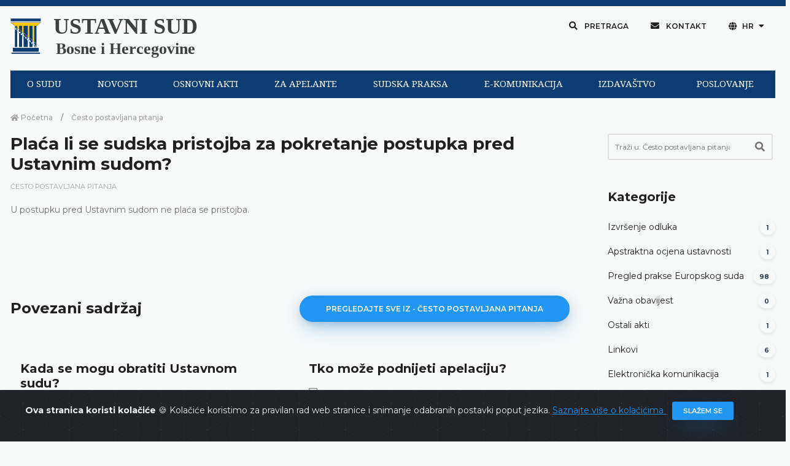

--- FILE ---
content_type: text/html; charset=UTF-8
request_url: https://www.ustavnisud.ba/hr/placa-li-se-sudska-pristojba-za-pokretanje-postupka-pred-ustavnim-sudom?force_locale=true
body_size: 7774
content:
<!doctype html>
<html lang="hr">
<head>
    <meta charset="UTF-8">
<meta name="viewport" content="width=device-width, initial-scale=1.0, shrink-to-fit=no">
<meta http-equiv="X-UA-Compatible" content="ie=edge">
<meta name="robots" content="index, follow">
<link rel="shortcut icon" href="/fe/images/favicon/favicon.png" type="image/x-icon">
<link rel="icon" href="/fe/images/favicon/favicon.png" type="image/x-icon">
<meta name="csrf-token" content="oHj8bRc9Fa7WBT662T2CTmfuVSMBNDxJgotPVthB">
    <title>
    Ustavni sud Bosne i Hercegovine | Plaća li se sudska pristojba za pokretanje postupka pred Ustavnim sudom?
</title>

<link rel="icon" type="image/png" href="/uploads/images/logo-ustavni-sud-bih_1610461228.png">
<meta name="description" content="Ustavni sud Bosne i Hercegovine, odluke, sudska praksa, saopćenja, sjednice, događaji, izvještaji">

<meta property="og:type" content="article">
<meta property="og:title" content="Ustavni sud Bosne i Hercegovine | Plaća li se sudska pristojba za pokretanje postupka pred Ustavnim sudom?">
<meta property="og:description" content="Ustavni sud Bosne i Hercegovine, odluke, sudska praksa, saopćenja, sjednice, događaji, izvještaji">
<meta property="og:image" content="https://www.ustavnisud.ba/cms/img/innotech.png">
<meta property="og:url" content="https://www.ustavnisud.ba/hr/placa-li-se-sudska-pristojba-za-pokretanje-postupka-pred-ustavnim-sudom">
<meta property="og:site_name" content="Ustavni sud Bosne i Hercegovine">

<meta name="twitter:title" content="Ustavni sud Bosne i Hercegovine | Plaća li se sudska pristojba za pokretanje postupka pred Ustavnim sudom?">
<meta name="twitter:description" content="Ustavni sud Bosne i Hercegovine, odluke, sudska praksa, saopćenja, sjednice, događaji, izvještaji">
<meta name="twitter:image" content="https://www.ustavnisud.ba/cms/img/innotech.png">
        <link rel="stylesheet" href="/fe/css/bootstrap.min.css">
<link rel="stylesheet" href="/fe/vendor/owl-slider/assets/owl.carousel.css">
<link rel="stylesheet" href="/fe/vendor/owl-slider/assets/owl.theme.default.css">
<link rel="stylesheet" href="/fe/vendor/magnific-popup/magnific-popup.css">
<link rel="stylesheet" href="/fe/css/all.min.css">
<link rel="stylesheet" href="/fe/css/animate.min.css">
<link rel="stylesheet" href="/fe/css/jquery.fancybox.min.css">
<link rel="stylesheet" href="/fe/css/owl.carousel.min.css">
<link rel="stylesheet" href="/fe/css/owl.theme.default.min.css">
<link rel="stylesheet" href="/fe/css/style.min.css">
<link href="https://fonts.googleapis.com/css?family=Montserrat:100,100i,200,200i,300,300i,400,400i,500,500i,600,600i,700,700i,800,800i,900,900i&amp;subset=latin-ext" rel="stylesheet">
<link href="https://fonts.googleapis.com/css?family=Playfair+Display:400,400i,700,700i,900,900i&amp;subset=latin-ext" rel="stylesheet">
<link rel="stylesheet" type="text/css" href="//fonts.googleapis.com/css?family=Droid+Serif"/>
<link rel="stylesheet" type="text/css" href="//fonts.googleapis.com/css?family=Droid+Sans"/>
<link rel="stylesheet" type="text/css" href="//fonts.googleapis.com/css?family=Open+Sans"/>

<link rel="stylesheet" href="/cms/vendors/dropzone/dropzone.min.css">
<link rel="stylesheet" href="/cms/vendors/dropzone/dropzone_custom.min.css">
<link rel="stylesheet" href="/fe/css/custom.css">

    </head>
<!-- Google tag (gtag.js) -->
<script async src="https://www.googletagmanager.com/gtag/js?id=G-61M5YSVGLK"></script>
<script>
  window.dataLayer = window.dataLayer || [];
  function gtag(){dataLayer.push(arguments);}
  gtag('js', new Date());

  gtag('config', 'G-61M5YSVGLK');
</script>
<body>

<div class="preloader-container">
    <div class="preloader-wrapper">
        <div class="preloader-border"></div>
        <div class="preloader-line-mask">
            <div class="preloader-line"></div>
        </div>
    </div>
</div>


<script>
        window.fbAsyncInit = function() {
            FB.init({
                appId      : '243175490492415',
                cookie     : true,
                xfbml      : true,
                version    : 'v9.0'
            });

            FB.AppEvents.logPageView();

        };

        (function(d, s, id){
            var js, fjs = d.getElementsByTagName(s)[0];
            if (d.getElementById(id)) {return;}
            js = d.createElement(s); js.id = id;
            js.src = "https://connect.facebook.net/en_US/sdk.js";
            fjs.parentNode.insertBefore(js, fjs);
        }(document, 'script', 'facebook-jssdk'));
    </script>
<div class="alert alert-dismissible text-center cookiealert" role="alert">
    <div class="cookiealert-container">
        <b>
            Ova stranica koristi kolačiće        </b>
        &#x1F36A;
        Kolačiće koristimo za pravilan rad web stranice i snimanje odabranih postavki poput jezika.        <a href="javascript:void(0)" target="_blank">
            Saznajte više o kolačićima        </a>

        <button type="button" class="btn btn-primary btn-sm acceptcookies" aria-label="Zatvori">
            Slažem se        </button>
    </div>
</div>


    <div class="header">

    <div class="top-bar">

        <div class="container">

            <!--Logo-->

            <div class="row align-items-center">

                <div class="col-lg-6 d-lg-flex text-white-75 text-center text-lg-left py-3 py-lg-0">
                    <div class="logo" data-mobile-logo="/uploads/images/logo_1610616892.png" data-sticky-logo="/uploads/images/logo_1610616892.png">
                        <a href="https://www.ustavnisud.ba/hr/home">
                            <img src="/uploads/images/logo_1610616892.png" alt="logo-ustavni-sud-bih"/>
                        </a>
                    </div>
                    <div class="logo-text">
                        <a href="https://www.ustavnisud.ba/hr/home" class="text-black-75 text-center">
                            <p class="logo-text-0">USTAVNI SUD</p>
                            <p class="logo-text-1">Bosne i Hercegovine</p>
                        </a>
                    </div>
                </div>

                <div class="col-lg-6 d-flex align-items-center justify-content-center justify-content-lg-end top-bar-nav">
                    <button type="button" class="btn btn-top shadow-none rounded-0 px-3 mb-0" data-toggle="modal" data-target="#modalSearch">
                        <i class="fas fa-search"></i>
                        Pretraga                    </button>
                    <button type="button" class="btn btn-top shadow-none rounded-0 px-3 mb-0" onclick="window.location.href='/hr/contact1'">
                        <i class="fas fa-envelope"></i>
                        Kontakt                    </button>
                    <div class="dropdown">
                        <button type="button" class="btn btn-top dropdown-toggle shadow-none rounded-0 px-3 mb-0"
                                id="dropdownMenuButton" data-toggle="dropdown" aria-haspopup="true" aria-expanded="false">
                            <i class="fas fa-globe"></i>
                            HR
                        </button>
                                                <div class="dropdown-menu" aria-labelledby="dropdownMenuButton">
                                                            <a class="dropdown-item" href="/bs/da-li-se-placa-sudska-taksa-za-pokretanje-postupka-pred-ustavnim-sudom?force_locale=true">
                                    Bosanski
                                </a>
                                                            <a class="dropdown-item" href="/hr/placa-li-se-sudska-pristojba-za-pokretanje-postupka-pred-ustavnim-sudom?force_locale=true">
                                    Hrvatski
                                </a>
                                                            <a class="dropdown-item" href="/sr/da-li-se-placa-sudska-taksa-za-pokretanje-postupka-pred-ustavnim-sudom?force_locale=true">
                                    Српски
                                </a>
                                                            <a class="dropdown-item" href="/en/da-li-se-placa-sudska-taksa-za-pokretanje-postupka-pred-ustavnim-sudom?force_locale=true">
                                    English
                                </a>
                                                    </div>
                    </div>

                    <button type="button" class="d-none btn btn-top shadow-none rounded-0 px-3 mb-0" data-toggle="modal" data-target="#modalInfo">
                        Odabir jezika
                    </button>

                </div>
            </div>

        </div>
    </div>

</div>

<div class="navigation">

    <div class="container" style="background-color: #F7F9F9;">

        <div id="navigation-bar" class="navik-header home-header header-shadow">

            <div class="container">

                <div class="navik-header-container">

                    <div class="mobile-nav">

                    </div>

                    <!-- Burger menu -->
                    <div class="burger-menu">
                        <div class="line-menu line-half first-line"></div>
                        <div class="line-menu"></div>
                        <div class="line-menu line-half last-line"></div>
                    </div>

                    <!--Navigation menu-->
                    <nav class="navik-menu menu-hover-3">
                                                <ul>
                                                            <li>
                                    <a href="/hr/o-sudu">
                                        O SUDU
                                    </a>
                                    <ul>
                                                                                    <li>
                                                <a href="/hr/o-sudu">
                                                    O sudu
                                                </a>
                                            </li>
                                                                                    <li>
                                                <a href="/hr/sastav-suda">
                                                    Sastav suda
                                                </a>
                                            </li>
                                                                                    <li>
                                                <a href="/hr/bivsi-suci">
                                                    Bivši suci
                                                </a>
                                            </li>
                                                                                    <li>
                                                <a href="/hr/nadleznosti">
                                                    Nadležnosti
                                                </a>
                                            </li>
                                                                                    <li>
                                                <a href="/hr/suradnja">
                                                    Suradnja
                                                </a>
                                            </li>
                                                                                    <li>
                                                <a href="https://youtu.be/dsW36eW5mu8">
                                                    Informativni video
                                                </a>
                                            </li>
                                                                            </ul>
                                </li>
                                                            <li>
                                    <a href="/hr/sjednice">
                                        NOVOSTI
                                    </a>
                                    <ul>
                                                                                    <li>
                                                <a href="/hr/sjednice">
                                                    Sjednice
                                                </a>
                                            </li>
                                                                                    <li>
                                                <a href="/hr/dogadjaji">
                                                    Dogadjaji
                                                </a>
                                            </li>
                                                                            </ul>
                                </li>
                                                            <li>
                                    <a href="/hr/ustav-bosne-i-hercegovine">
                                        OSNOVNI AKTI
                                    </a>
                                    <ul>
                                                                                    <li>
                                                <a href="/hr/ustav-bosne-i-hercegovine">
                                                    Ustav
                                                </a>
                                            </li>
                                                                                    <li>
                                                <a href="/hr/evropska-konvencija">
                                                    Europska konvencija
                                                </a>
                                            </li>
                                                                                    <li>
                                                <a href="/hr/pravila-suda">
                                                    Pravila suda
                                                </a>
                                            </li>
                                                                                    <li>
                                                <a href="/hr/ostali-akti">
                                                    Ostali akti
                                                </a>
                                            </li>
                                                                            </ul>
                                </li>
                                                            <li>
                                    <a href="/hr/vazna-obavijest-za-apelante-62">
                                        ZA APELANTE
                                    </a>
                                    <ul>
                                                                                    <li>
                                                <a href="/hr/vazna-obavijest-za-apelante-62">
                                                    Važna obavijest
                                                </a>
                                            </li>
                                                                                    <li>
                                                <a href="/hr/obrazac-2">
                                                    Obrasci
                                                </a>
                                            </li>
                                                                                    <li>
                                                <a href="/hr/cesto-postavljana-pitanja">
                                                    Često postavljana pitanja
                                                </a>
                                            </li>
                                                                            </ul>
                                </li>
                                                            <li>
                                    <a href="/hr/odluke">
                                        SUDSKA PRAKSA
                                    </a>
                                    <ul>
                                                                                    <li>
                                                <a href="/hr/odluke">
                                                    Pretraga odluka
                                                </a>
                                            </li>
                                                                                    <li>
                                                <a href="/hr/odluke?fp=1&amp;sp=DatumDesc&amp;submit=1">
                                                    Najnovije odluke
                                                </a>
                                            </li>
                                                                                    <li>
                                                <a href="/hr/praksa-ustavnog-suda-bih">
                                                    Pregled prakse Ustavnog suda
                                                </a>
                                            </li>
                                                                                    <li>
                                                <a href="/hr/o-zahtjevima-za-apstraktnu-ocjenu-ustavnosti">
                                                    Apstraktna ocjena ustavnosti
                                                </a>
                                            </li>
                                                                                    <li>
                                                <a href="/hr/izvrsenje-odluka-2483">
                                                    Izvršenje odluka
                                                </a>
                                            </li>
                                                                                    <li>
                                                <a href="/hr/praksa-europskog-suda">
                                                    Pregled prakse Europskog suda
                                                </a>
                                            </li>
                                                                                    <li>
                                                <a href="/hr/faq">
                                                    Pitanja i prijedlozi
                                                </a>
                                            </li>
                                                                            </ul>
                                </li>
                                                            <li>
                                    <a href="/hr/elektronicka-komunikacija-1830">
                                        E-KOMUNIKACIJA
                                    </a>
                                    <ul>
                                                                                    <li>
                                                <a href="/hr/elektronicka-komunikacija-1830">
                                                    Elektronička komunikacija
                                                </a>
                                            </li>
                                                                                    <li>
                                                <a href="/hr/showLoginForm">
                                                    Prijava
                                                </a>
                                            </li>
                                                                            </ul>
                                </li>
                                                            <li>
                                    <a href="/hr/izdavastvo">
                                        IZDAVAŠTVO
                                    </a>
                                    <ul>
                                                                                    <li>
                                                <a href="/hr/izdavastvo">
                                                    Izdavaštvo
                                                </a>
                                            </li>
                                                                                    <li>
                                                <a href="/hr/knjiznica">
                                                    Knjižnica
                                                </a>
                                            </li>
                                                                            </ul>
                                </li>
                                                            <li>
                                    <a href="/hr/planski-dokumenti">
                                        POSLOVANJE
                                    </a>
                                    <ul>
                                                                                    <li>
                                                <a href="/hr/planski-dokumenti">
                                                    Planski dokumenti
                                                </a>
                                            </li>
                                                                                    <li>
                                                <a href="/hr/izvjesca">
                                                    Izvješća
                                                </a>
                                            </li>
                                                                                    <li>
                                                <a href="/hr/pravo-na-pristup-informacijama-1">
                                                    Pravo na pristup informacijama
                                                </a>
                                            </li>
                                                                                    <li>
                                                <a href="/hr/natjecaji">
                                                    Natječaji
                                                </a>
                                            </li>
                                                                                    <li>
                                                <a href="/hr/javne-nabave">
                                                    Javne nabave
                                                </a>
                                            </li>
                                                                                    <li>
                                                <a href="/hr/prijava-nepravilnosti">
                                                    Prijava nepravilnosti
                                                </a>
                                            </li>
                                                                                    <li>
                                                <a href="/hr/ostali-dokumenti_1">
                                                    Ostali dokumenti
                                                </a>
                                            </li>
                                                                            </ul>
                                </li>
                                                    </ul>
                    </nav>
                </div>

            </div>
        </div>
    </div>

</div>

<div class="main-content py-0">
    
    <div class="section pb-5">
        <div class="container">
            <div class="row pb-5">
                <div class="col-md-9">
                    <div data-height="6px" style="height: 6px;"></div>

                    <nav aria-label="breadcrumb">
                        <ol class="breadcrumb mb-0 pl-0">
                            <li class="breadcrumb-item">
                                <a href="https://www.ustavnisud.ba/hr/home">
                                    <i class="fas fa-home"></i>
                                    Početna                                </a>
                            </li>
                                                                                    <li class="breadcrumb-item active" aria-current="page">
                                <a href="/hr/cesto-postavljana-pitanja">
                                    Često postavljana pitanja
                                </a>
                            </li>
                        </ol>
                    </nav>
                    <div class="pr-xl-3 pb-5 pb-lg-0 mb-5 mb-lg-0">
                        <h3 class="font-weight-700">
                            Plaća li se sudska pristojba za pokretanje postupka pred Ustavnim sudom?
                        </h3>

                        
                        <ul class="meta-entry mb-3">
                                                        <li class="meta-entry-item">
                                <a href="/hr/cesto-postavljana-pitanja">
                                    Često postavljana pitanja
                                </a>
                            </li>
                        </ul>

                        <div class="mb-5 article-content">
                            <div class="row">
            <div class="col-md-12 mb-3">
            <div class="content-section">
    <p>U postupku pred Ustavnim sudom ne plaća se pristojba.</p>
</div>
        </div>
    </div>
                        </div>

                        
                        
                                                    <div class="row align-items-center pt-5 mb-5">
                                <div class="col-md-6 mb-3 mb-md-0">
                                    <h4 class="section-title-3 text-left font-weight-700 mb-md-0">
                                        Povezani sadržaj                                    </h4>
                                </div>

                                <div class="col-md-6">
                                    <div class="text-md-right">
                                        <a href="/hr/cesto-postavljana-pitanja" class="btn btn-round btn-primary mb-0 d-flex justify-content-center">
                                            Pregledajte sve iz - Često postavljana pitanja
                                        </a>
                                    </div>
                                </div>
                            </div>

                            <div class="carousel-component mb-5" data-carousel-gutter="30" data-autoplay="true" data-dots="true" data-nav="false" data-carousel-col="1" data-carousel-col-sm="1" data-carousel-col-md="2" data-carousel-col-lg="2" data-carousel-col-xl="2">
                                <div class="carousel-component-inner owl-carousel owl-theme">
                                                                            <div class="carousel-component-item">
                                            <div class="card card-blog-entry border-0 plain-card mb-3">
                                                <div class="card-blog-img hover-item hover-scale hover-uncaption">
                                                    <a href="/hr/kada-se-mogu-obratiti-ustavnom-sudu">
                                                        <div class="hover-transition">
                                                            <div class="hover-down">
                                                                <i class="fas fa-link fa-2x hover-icon"></i>
                                                            </div>
                                                        </div>
                                                                                                            </a>
                                                </div>
                                                <div class="card-body pt-0">
                                                    <h5 class="font-weight-700 mt-3">
                                                        <a href="/hr/kada-se-mogu-obratiti-ustavnom-sudu" class="text-dark-gray">
                                                            Kada se mogu obratiti Ustavnom sudu?
                                                        </a>
                                                    </h5>
                                                    <ul class="meta-entry">
                                                                                                            </ul>
                                                    <p class="card-text">
                                                        
                                                    </p>
                                                </div>
                                                <div class="card-footer border-0 bg-transparent mt-0 pt-0">
                                                    <div class="meta-item float-left mb-2">
                                                        <a href="/hr/kada-se-mogu-obratiti-ustavnom-sudu">
                                                            <i class="far fa-list-alt text-black-50"></i>
                                                            Detaljnije                                                        </a>
                                                    </div>
                                                </div>
                                            </div>
                                        </div>
                                                                            <div class="carousel-component-item">
                                            <div class="card card-blog-entry border-0 plain-card mb-3">
                                                <div class="card-blog-img hover-item hover-scale hover-uncaption">
                                                    <a href="/hr/tko-moze-podnijeti-apelaciju">
                                                        <div class="hover-transition">
                                                            <div class="hover-down">
                                                                <i class="fas fa-link fa-2x hover-icon"></i>
                                                            </div>
                                                        </div>
                                                                                                            </a>
                                                </div>
                                                <div class="card-body pt-0">
                                                    <h5 class="font-weight-700 mt-3">
                                                        <a href="/hr/tko-moze-podnijeti-apelaciju" class="text-dark-gray">
                                                            Tko može podnijeti apelaciju?
                                                        </a>
                                                    </h5>
                                                    <ul class="meta-entry">
                                                                                                            </ul>
                                                    <p class="card-text">
                                                        
                                                    </p>
                                                </div>
                                                <div class="card-footer border-0 bg-transparent mt-0 pt-0">
                                                    <div class="meta-item float-left mb-2">
                                                        <a href="/hr/tko-moze-podnijeti-apelaciju">
                                                            <i class="far fa-list-alt text-black-50"></i>
                                                            Detaljnije                                                        </a>
                                                    </div>
                                                </div>
                                            </div>
                                        </div>
                                                                            <div class="carousel-component-item">
                                            <div class="card card-blog-entry border-0 plain-card mb-3">
                                                <div class="card-blog-img hover-item hover-scale hover-uncaption">
                                                    <a href="/hr/kako-podnijeti-apelaciju">
                                                        <div class="hover-transition">
                                                            <div class="hover-down">
                                                                <i class="fas fa-link fa-2x hover-icon"></i>
                                                            </div>
                                                        </div>
                                                                                                            </a>
                                                </div>
                                                <div class="card-body pt-0">
                                                    <h5 class="font-weight-700 mt-3">
                                                        <a href="/hr/kako-podnijeti-apelaciju" class="text-dark-gray">
                                                            Kako podnijeti apelaciju?
                                                        </a>
                                                    </h5>
                                                    <ul class="meta-entry">
                                                                                                            </ul>
                                                    <p class="card-text">
                                                        
                                                    </p>
                                                </div>
                                                <div class="card-footer border-0 bg-transparent mt-0 pt-0">
                                                    <div class="meta-item float-left mb-2">
                                                        <a href="/hr/kako-podnijeti-apelaciju">
                                                            <i class="far fa-list-alt text-black-50"></i>
                                                            Detaljnije                                                        </a>
                                                    </div>
                                                </div>
                                            </div>
                                        </div>
                                                                            <div class="carousel-component-item">
                                            <div class="card card-blog-entry border-0 plain-card mb-3">
                                                <div class="card-blog-img hover-item hover-scale hover-uncaption">
                                                    <a href="/hr/sto-treba-imati-u-vidu-prilikom-podnosenja-apelacije">
                                                        <div class="hover-transition">
                                                            <div class="hover-down">
                                                                <i class="fas fa-link fa-2x hover-icon"></i>
                                                            </div>
                                                        </div>
                                                                                                            </a>
                                                </div>
                                                <div class="card-body pt-0">
                                                    <h5 class="font-weight-700 mt-3">
                                                        <a href="/hr/sto-treba-imati-u-vidu-prilikom-podnosenja-apelacije" class="text-dark-gray">
                                                            Što treba imati u vidu prilikom podnošenja apelacije?
                                                        </a>
                                                    </h5>
                                                    <ul class="meta-entry">
                                                                                                            </ul>
                                                    <p class="card-text">
                                                        
                                                    </p>
                                                </div>
                                                <div class="card-footer border-0 bg-transparent mt-0 pt-0">
                                                    <div class="meta-item float-left mb-2">
                                                        <a href="/hr/sto-treba-imati-u-vidu-prilikom-podnosenja-apelacije">
                                                            <i class="far fa-list-alt text-black-50"></i>
                                                            Detaljnije                                                        </a>
                                                    </div>
                                                </div>
                                            </div>
                                        </div>
                                                                            <div class="carousel-component-item">
                                            <div class="card card-blog-entry border-0 plain-card mb-3">
                                                <div class="card-blog-img hover-item hover-scale hover-uncaption">
                                                    <a href="/hr/kakav-je-postupak-pred-sudom">
                                                        <div class="hover-transition">
                                                            <div class="hover-down">
                                                                <i class="fas fa-link fa-2x hover-icon"></i>
                                                            </div>
                                                        </div>
                                                                                                            </a>
                                                </div>
                                                <div class="card-body pt-0">
                                                    <h5 class="font-weight-700 mt-3">
                                                        <a href="/hr/kakav-je-postupak-pred-sudom" class="text-dark-gray">
                                                            Kakav je postupak pred Sudom?
                                                        </a>
                                                    </h5>
                                                    <ul class="meta-entry">
                                                                                                            </ul>
                                                    <p class="card-text">
                                                        
                                                    </p>
                                                </div>
                                                <div class="card-footer border-0 bg-transparent mt-0 pt-0">
                                                    <div class="meta-item float-left mb-2">
                                                        <a href="/hr/kakav-je-postupak-pred-sudom">
                                                            <i class="far fa-list-alt text-black-50"></i>
                                                            Detaljnije                                                        </a>
                                                    </div>
                                                </div>
                                            </div>
                                        </div>
                                                                    </div>
                            </div>
                                            </div>
                </div>

                <div class="col-md-3">
                    <div class="sidebar pl-xl-3">
            <div class="widget search-widget mb-5">
            <form class="my-2 my-lg-0" method="GET" action="/hr/search">
                                    <input type="hidden" name="any_collection_id" value="41">
                
                <div class="pr-lg-1">
                    <div class="input-group input-group-lg mb-4">
                        <div class="input-group-inner">
                            <input type="search" name="q" value="" class="form-control form-control-sb" placeholder="Traži u: Često postavljana pitanja" required>
                            <div class="input-group-prepend">
                                <button type="submit" class="button-sb">
                                    <span class="input-group-text input-group-icon input-sb">
                                        <i class="fas fa-search"></i>
                                    </span>
                                </button>
                            </div>
                            <div class="input-focus-bg"></div>
                        </div>
                    </div>
                </div>
            </form>
        </div>
    
            <div class="widget mb-5">
            
            
                            <h5 class="widget-title ml-0 section-title-3 font-weight-700 text-left">
                    Kategorije
                </h5>

                <ul class="list-unstyled mb-0">
                                                                                                                    <li class="mb-3 d-flex justify-content-between align-items-center">
                                <a href="/hr/izvrsenje-odluka" class="text-dark-gray">
                                    Izvršenje odluka
                                </a>
                                <span class="badge badge-pill badge-light shadow-sm ml-2">
                                    1
                                </span>
                            </li>
                                                                                                <li class="mb-3 d-flex justify-content-between align-items-center">
                                <a href="/hr/o-zahtjevima-za-apstraktnu-ocjenu-ustavnosti-74" class="text-dark-gray">
                                    Apstraktna ocjena ustavnosti
                                </a>
                                <span class="badge badge-pill badge-light shadow-sm ml-2">
                                    1
                                </span>
                            </li>
                                                                                                <li class="mb-3 d-flex justify-content-between align-items-center">
                                <a href="/hr/praksa-europskog-suda" class="text-dark-gray">
                                    Pregled prakse Europskog suda
                                </a>
                                <span class="badge badge-pill badge-light shadow-sm ml-2">
                                    98
                                </span>
                            </li>
                                                                                                <li class="mb-3 d-flex justify-content-between align-items-center">
                                <a href="/hr/vazna-obavijest-za-apelante-62" class="text-dark-gray">
                                    Važna obavijest
                                </a>
                                <span class="badge badge-pill badge-light shadow-sm ml-2">
                                    0
                                </span>
                            </li>
                                                                                                <li class="mb-3 d-flex justify-content-between align-items-center">
                                <a href="/hr/ostali-akti" class="text-dark-gray">
                                    Ostali akti
                                </a>
                                <span class="badge badge-pill badge-light shadow-sm ml-2">
                                    1
                                </span>
                            </li>
                                                                                                                                            <li class="mb-3 d-flex justify-content-between align-items-center">
                                <a href="/hr/linkovi" class="text-dark-gray">
                                    Linkovi
                                </a>
                                <span class="badge badge-pill badge-light shadow-sm ml-2">
                                    6
                                </span>
                            </li>
                                                                                                                                            <li class="mb-3 d-flex justify-content-between align-items-center">
                                <a href="/hr/elektronicka-komunikacija-51" class="text-dark-gray">
                                    Elektronička komunikacija
                                </a>
                                <span class="badge badge-pill badge-light shadow-sm ml-2">
                                    1
                                </span>
                            </li>
                                                                                                <li class="mb-3 d-flex justify-content-between align-items-center">
                                <a href="/hr/poslovanje" class="text-dark-gray">
                                    Poslovanje
                                </a>
                                <span class="badge badge-pill badge-light shadow-sm ml-2">
                                    866
                                </span>
                            </li>
                                                                                                <li class="mb-3 d-flex justify-content-between align-items-center">
                                <a href="/hr/novosti" class="text-dark-gray">
                                    Novosti
                                </a>
                                <span class="badge badge-pill badge-light shadow-sm ml-2">
                                    1341
                                </span>
                            </li>
                                                                                                <li class="mb-3 d-flex justify-content-between align-items-center">
                                <a href="/hr/o-sudu" class="text-dark-gray">
                                    O sudu
                                </a>
                                <span class="badge badge-pill badge-light shadow-sm ml-2">
                                    0
                                </span>
                            </li>
                                                                                                <li class="mb-3 d-flex justify-content-between align-items-center">
                                <a href="/hr/obrazac-1" class="text-dark-gray">
                                    Obrasci
                                </a>
                                <span class="badge badge-pill badge-light shadow-sm ml-2">
                                    1
                                </span>
                            </li>
                                                                                                <li class="mb-3 d-flex justify-content-between align-items-center">
                                <a href="/hr/cesto-postavljana-pitanja" class="text-dark-gray">
                                    Često postavljana pitanja
                                </a>
                                <span class="badge badge-pill badge-light shadow-sm ml-2">
                                    8
                                </span>
                            </li>
                                                                                                <li class="mb-3 d-flex justify-content-between align-items-center">
                                <a href="/hr/knjiznica" class="text-dark-gray">
                                    Knjižnica
                                </a>
                                <span class="badge badge-pill badge-light shadow-sm ml-2">
                                    2
                                </span>
                            </li>
                                                                                                <li class="mb-3 d-flex justify-content-between align-items-center">
                                <a href="/hr/izdavastvo" class="text-dark-gray">
                                    Izdavaštvo
                                </a>
                                <span class="badge badge-pill badge-light shadow-sm ml-2">
                                    4
                                </span>
                            </li>
                                                                                                <li class="mb-3 d-flex justify-content-between align-items-center">
                                <a href="/hr/sastav-suda" class="text-dark-gray">
                                    Sastav suda
                                </a>
                                <span class="badge badge-pill badge-light shadow-sm ml-2">
                                    7
                                </span>
                            </li>
                                                                                                <li class="mb-3 d-flex justify-content-between align-items-center">
                                <a href="/hr/bivsi-suci" class="text-dark-gray">
                                    Bivši suci
                                </a>
                                <span class="badge badge-pill badge-light shadow-sm ml-2">
                                    26
                                </span>
                            </li>
                                                                                                <li class="mb-3 d-flex justify-content-between align-items-center">
                                <a href="/hr/nadleznosti" class="text-dark-gray">
                                    Ovlasti
                                </a>
                                <span class="badge badge-pill badge-light shadow-sm ml-2">
                                    7
                                </span>
                            </li>
                                                                                                <li class="mb-3 d-flex justify-content-between align-items-center">
                                <a href="/hr/suradnja" class="text-dark-gray">
                                    Suradnja
                                </a>
                                <span class="badge badge-pill badge-light shadow-sm ml-2">
                                    6
                                </span>
                            </li>
                                                                                                <li class="mb-3 d-flex justify-content-between align-items-center">
                                <a href="/hr/osnovni-akti" class="text-dark-gray">
                                    Osnovni akti
                                </a>
                                <span class="badge badge-pill badge-light shadow-sm ml-2">
                                    3
                                </span>
                            </li>
                                                                                                <li class="mb-3 d-flex justify-content-between align-items-center">
                                <a href="/hr/praksa-ustavnog-suda-bih" class="text-dark-gray">
                                    Praksa Ustavnog suda BiH
                                </a>
                                <span class="badge badge-pill badge-light shadow-sm ml-2">
                                    142
                                </span>
                            </li>
                                                            </ul>
                    </div>
    

    
    
    </div>
                </div>
            </div>
        </div>
    </div>

    <div class="section">

    <div class="container full-width-sm bg-light">

        <div class="bg-viridian-500 text-white-50">

            <div class="py-4">
                <div class="container">
                    <div class="row align-items-center">

                        <div class="col-lg-5 mb-2 mb-lg-0">

                            <div class="widget">

                                <div class="footer-logo d-flex justify-content-center">

                                    <div class="logo-footer-text text-center">
                                        <a href="https://www.ustavnisud.ba/hr/home" class="text-white">
                                            <p class="logo-footer-text-0" style="font-size: 20px">
                                                Ustavni sud Bosne i Hercegovine                                            </p>
                                        </a>
                                    </div>

                                </div>

                            </div>

                        </div>


                        <div class="col-lg-2 text-center text-lg-center mb-2 mb-lg-0 d-flex justify-content-center">
                            <a href="https://www.ustavnisud.ba/hr/home">
                                <img class="img-fluid d-flex justify-content-center" src="/uploads/images/grb-bih_1610461239.png" alt="logo" data-width="50px">
                            </a>
                        </div>

                        <div class="col-lg-5 text-center text-lg-center mb-2 mb-lg-0">
                            Copyrights @&nbsp;2026
                            <a href="https://www.ustavnisud.ba/hr/home">
                                Ustavni sud BiH                            </a>
                            Sva prava zadržana.                        </div>

                    </div>

                </div>
            </div>
        </div>
    </div>

</div>

</div>


<div class="modal fade" id="modalSearch" tabindex="-1" role="dialog" aria-hidden="true">
    <div class="modal-dialog modal-lg modal-dialog-centered" role="document">
        <div class="modal-content rounded-xl bg-transparent bg-image" data-img-src="/uploads/images/contact-box_1609768598.jpg">
            <div class="modal-body p-0">

                <button type="button" class="close close-white" data-dismiss="modal" aria-label="Close">
                    <span aria-hidden="true"></span>
                </button>

                <div class="px-4 px-md-5 py-5">
                    <div class="px-lg-2 py-3 py-md-4">

                        <div class="icon-info-1 mb-3">
                            <div class="icon-element text-white pt-1">
                            </div>
                            <div class="icon-info-text pl-1">
                                <h4 class="mb-1 font-weight-700 text-white">
                                    Pretraga                                </h4>
                            </div>
                        </div>

                        <form class="form-light-2" method="GET" action="/hr/search">

                            <div class="form-row">

                                <div class="col-lg-12">

                                    <div class="pr-lg-1">
                                        <div class="input-group input-group-lg input-group-round mb-4">
                                            <div class="input-group-inner">
                                                <div class="input-group-prepend">
                                                    <span class="input-group-text input-group-icon" id="modalFormName"><i class="fas fa-search"></i></span>
                                                </div>
                                                <input type="search" name="q" value="" class="form-control form-control-lg"
                                                       aria-label="Sizing example input" aria-describedby="modalFormName"
                                                       placeholder="Unesite željeni pojam">
                                                <div class="input-focus-bg"></div>
                                            </div>
                                        </div>
                                    </div>
                                </div>

                                <div class="w-100"></div>

                                <div class="col-12">
                                    <button type="submit" class="btn btn-lg btn-round btn-indigo btn-block btn-gray-shadow mb-2">
                                        Pretraži                                    </button>
                                </div>

                            </div>

                        </form>

                    </div>
                </div>

            </div>
        </div>
    </div>
</div>
<div class="modal fade" id="modalSubscribe" tabindex="-1" role="dialog" style="display: none;" aria-hidden="true">
    <div class="modal-dialog modal-lg modal-dialog-centered" role="document">
        <div class="modal-content rounded-xl bg-transparent bg-image" data-img-src="/fe/images/modal-subscribe-bg.jpg" style="background-image: url('/fe/images/modal-subscribe-bg.jpg');">
            <div class="modal-body p-0">
                <button type="button" class="close close-white" data-dismiss="modal" aria-label="Close">
                    <span aria-hidden="true"></span>
                </button>

                <div class="px-4 px-md-5 py-5">
                    <div class="px-lg-2 py-4 py-md-5">
                        <div class="row">
                            <div class="col-lg-10 offset-lg-1">
                                <div class="px-lg-5">
                                    <h2 class="section-title-4 title-light-1 text-center font-weight-700 line-height-sm pb-3 mb-4">
                                        Prijavite se na naš newsletter i primajte sadržaje putem e-maila                                        <div class="title-divider-round"></div>
                                    </h2>

                                    <form class="form-light-2" action="https://www.ustavnisud.ba/hr/newsletter/subscribe" method="POST">
                                        <input type="hidden" name="_token" value="oHj8bRc9Fa7WBT662T2CTmfuVSMBNDxJgotPVthB">
                                        <div class="input-group input-group-lg input-group-round mb-2">
                                            <div class="input-group-inner">
                                                <input type="email" name="email" class="form-control form-control-lg" placeholder="Vaša e-mail adresa" aria-label="Vaša e-mail adresa" aria-describedby="modalSubscribe">
                                                <div class="input-group-append">
                                                    <button class="btn btn-round btn-indigo mb-0 shadow-none" type="submit" id="modalSubscribe">
                                                        Prijavite se                                                    </button>
                                                </div>
                                                <div class="input-focus-bg"></div>
                                            </div>
                                        </div>

                                        <small id="emailHelp" class="form-text text-center text-white-75 mt-3">
                                            Vašu e-mail adresu nećemo proslijeđivati drugima.                                        </small>
                                    </form>
                                </div>
                            </div>
                        </div>
                    </div>
                </div>
            </div>
        </div>
    </div>
</div>
<div class="modal fade" id="modalInfo" tabindex="-1" role="dialog" aria-hidden="true">
    <div class="modal-dialog modal-xl modal-dialog-centered" role="document">
        <div class="modal-content rounded-xl">
            <div class="modal-body p-0">

                <button type="button" class="close" data-dismiss="modal" aria-label="Close">
                    <span aria-hidden="true"></span>
                </button>

                <div class="row no-gutters">

                    <div class="col-lg-6 d-none d-lg-block bg-image" data-img-src="/uploads/images/zgrada-suda_1609761272.JPG"></div>

                    <div class="col-lg-6">
                        <div class="px-4 px-md-5 px-lg-4 px-xl-5 py-5 bg-light">
                            <div class="px-3 px-xl-5 py-4 py-xl-5">

                                <div class="logo text-center" data-mobile-logo="/uploads/images/logo_1610616892.png" data-sticky-logo="/uploads/images/logo_1610616892.png">
                                    <a href="https://www.ustavnisud.ba/hr/home">
                                        <img src="/uploads/images/logo_1610616892.png" alt="logo-ustavni-sud-bih"/>
                                    </a>
                                </div>
                                <div class="logo-text text-center">
                                    <a href="https://www.ustavnisud.ba/hr/home" class="text-black-75">
                                        <p class="logo-text-0">USTAVNI SUD</p>
                                        <p class="logo-text-1">Bosne i Hercegovine</p>
                                    </a>
                                </div>

                                <div class="pb-5"></div>

                                <h6 class="lng-pu-title text-center">
                                    Odaberite jezik                                </h6>

                                <div class="pb-5"></div>

                                <form action="https://www.ustavnisud.ba/setUserLocale" method="GET">
                                    <fieldset class="form-group">
                                        <div class="row">
                                            
                                                                                            <div class="col-sm-12 text-center">
                                                    <div>
                                                        <label class="form-check-label text-center" for="user_locale_bs">
                                                            <input type="radio" name="user_locale" id="user_locale_bs" value="bs" required>
                                                        Bosanski</label>
                                                    </div>
                                                </div>
                                                                                            <div class="col-sm-12 text-center">
                                                    <div>
                                                        <label class="form-check-label text-center" for="user_locale_hr">
                                                            <input type="radio" name="user_locale" id="user_locale_hr" value="hr" required>
                                                        Hrvatski</label>
                                                    </div>
                                                </div>
                                                                                            <div class="col-sm-12 text-center">
                                                    <div>
                                                        <label class="form-check-label text-center" for="user_locale_sr">
                                                            <input type="radio" name="user_locale" id="user_locale_sr" value="sr" required>
                                                        Српски</label>
                                                    </div>
                                                </div>
                                                                                            <div class="col-sm-12 text-center">
                                                    <div>
                                                        <label class="form-check-label text-center" for="user_locale_en">
                                                            <input type="radio" name="user_locale" id="user_locale_en" value="en" required>
                                                        English</label>
                                                    </div>
                                                </div>
                                                                                    </div>
                                    </fieldset>

                                    <div class="form-group row pt-5">
                                        <div class="col-sm-12 text-center">
                                            <button type="submit" class="btn btn-indigo">
                                                Potvrdite odabir jezika                                            </button>
                                        </div>
                                    </div>
                                </form>
                            </div>
                        </div>
                    </div>
                </div>
            </div>
        </div>
    </div>
</div>
<!-- Go to top -->
<div class="go-to-top">
    <a href="#" class="rounded-circle"><i class="fas fa-chevron-up"></i></a>
</div>
<script src="/cms/js/pdfobject.min.js"></script>
<script src="https://cdnjs.cloudflare.com/ajax/libs/popper.js/1.12.9/umd/popper.min.js" integrity="sha384-ApNbgh9B+Y1QKtv3Rn7W3mgPxhU9K/ScQsAP7hUibX39j7fakFPskvXusvfa0b4Q" crossorigin="anonymous"></script>
<script src="https://code.jquery.com/jquery-3.5.1.min.js" integrity="sha256-9/aliU8dGd2tb6OSsuzixeV4y/faTqgFtohetphbbj0=" crossorigin="anonymous"></script>

<script src="/fe/vendor/owl-slider/owl.carousel.min.js"></script>
<script src="/fe/vendor/owl-slider/owl-thumbs.min.js"></script>
<script src="/fe/vendor/magnific-popup/jquery.magnific-popup.min.js"></script>
<script src="/fe/vendor/masonry/masonry.pkgd.min.js"></script>
<script src="/fe/vendor/bootstrap-notify/bootstrap-notify.min.js"></script>
<script src="/fe/js/bootstrap.bundle.min.js"></script>
<script src="/fe/js/navik.menu.js?v=2"></script>
<script src="/fe/js/imagesloaded.pkgd.min.js"></script>
<script src="/fe/js/jquery.fancybox.min.js"></script>
<script src="/fe/js/circle-progress.min.js"></script>
<script src="/fe/js/custom.js"></script>

    <script>
        $(document).ready(function () {
                    });
    </script>


    <script src="/cms/vendors/cookieAlert/cookiealert.js"></script>

<script defer src="https://static.cloudflareinsights.com/beacon.min.js/vcd15cbe7772f49c399c6a5babf22c1241717689176015" integrity="sha512-ZpsOmlRQV6y907TI0dKBHq9Md29nnaEIPlkf84rnaERnq6zvWvPUqr2ft8M1aS28oN72PdrCzSjY4U6VaAw1EQ==" data-cf-beacon='{"version":"2024.11.0","token":"06508a6eb4ac41cca224d85e0e8550d2","r":1,"server_timing":{"name":{"cfCacheStatus":true,"cfEdge":true,"cfExtPri":true,"cfL4":true,"cfOrigin":true,"cfSpeedBrain":true},"location_startswith":null}}' crossorigin="anonymous"></script>
</body>
</html>